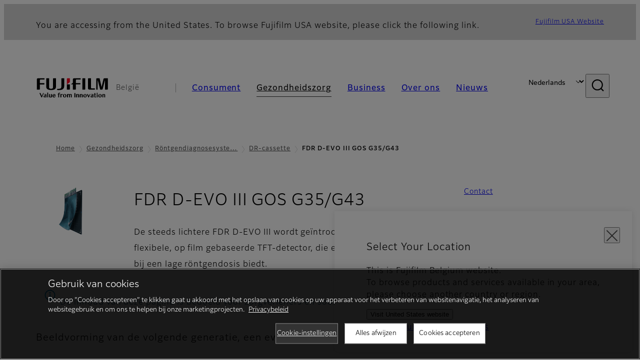

--- FILE ---
content_type: text/html; charset=UTF-8
request_url: https://www.fujifilm.com/be/nl/healthcare/x-ray/cassette-dr/fdr-d-evo-3-gos
body_size: 55527
content:
  <!DOCTYPE html>
<html lang="nl" dir="ltr" prefix="og: https://ogp.me/ns#" style="--bs-primary:#2F3C7E;--bb-primary-dark:#28336c;--bb-primary-light:#fff;--bs-primary-rgb:47, 60, 126;--bs-secondary:#FBEAEB;--bb-secondary-dark:#d6c7c8;--bs-secondary-rgb:251, 234, 235;--bs-link-color:#2F3C7E;--bs-link-hover-color:#28336c;--bs-body-color:gray-800;--bs-body-bg:white;--bb-h1-color:base;--bb-h2-color:base;--bb-h3-color:base;">
<head>
  
  <meta charset="utf-8" />
<meta name="title" content="FDR D-EVO III GOS G35/G43 | Fujifilm [België]" />
<meta name="description" content="The ever lighter FDR D-EVO III is introduced with our flexible film-based TFT detector, providing high image quality with low X-ray dose. FDR D-EVO III series will never stop evolving to improve the workflow in various clinical scenes." />
<meta name="abstract" content="The ever lighter FDR D-EVO III is introduced with our flexible film-based TFT detector, providing high image quality with low X-ray dose." />
<meta property="og:image" content="https://asset.fujifilm.com/common/img/fujifilm_ogp.png" />
<meta name="MobileOptimized" content="width" />
<meta name="HandheldFriendly" content="true" />
<meta name="viewport" content="width=device-width, initial-scale=1, shrink-to-fit=no" />
<script type="text/javascript" src="https://cdn.cookielaw.org/consent/0191df6b-c359-786d-929c-f9dba9a99466/OtAutoBlock.js"></script>
<script src="https://cdn.cookielaw.org/scripttemplates/otSDKStub.js" data-document-language="true" type="text/javascript" charset="UTF-8" data-domain-script="0191df6b-c359-786d-929c-f9dba9a99466"></script>
<script type="text/javascript">
function OptanonWrapper() { }
</script>
<meta name="x-page-medical-flag" content="false" />
<link rel="apple-touch-icon-precomposed" href="/be/themes/custom/fujifilm_com_g2/apple-touch-icon-precomposed.png" />
<script type="application/json" data-js-parameter>{"country_code":"BE","lang_code":"nl","url":"https:\/\/www.fujifilm.com\/be\/nl\/healthcare\/x-ray\/cassette-dr\/fdr-d-evo-3-gos","site_type":"www","site_group":"country","asset_url":"https:\/\/asset.fujifilm.com","site_code":"be","node_id":"872","title":"&lt;p&gt;FDR D-EVO III GOS G35\/G43&lt;\/p&gt;","description":"&lt;p&gt;De steeds lichtere FDR D-EVO III wordt ge\u00efntroduceerd met onze flexibele, op film gebaseerde TFT-detector, die een hoge beeldkwaliteit bij een lage r\u00f6ntgendosis biedt.&lt;\/p&gt;","product_type":"healthcare","support_type":"healthcare","utility_path":"\/utility\/","history":{"node_id":"872","url":"https:\/\/www.fujifilm.com\/be\/nl\/healthcare\/x-ray\/cassette-dr\/fdr-d-evo-3-gos","title":"&lt;p&gt;FDR D-EVO III GOS G35\/G43&lt;\/p&gt;","subhead":"","description":"&lt;p&gt;De steeds lichtere FDR D-EVO III wordt ge\u00efntroduceerd met onze flexibele, op film gebaseerde TFT-detector, die een hoge beeldkwaliteit bij een lage r\u00f6ntgendosis biedt.&lt;\/p&gt;"},"site_home_path":"\/be\/nl","site_search_config":{"syncsearch":{"account_id":"ZFJB2G6K","groups":{"de":"site33bede","en":"site33been","fr":"site33befr","nl":"site33benl"}}},"translation":{"open":"Open","close":"Sluiten","prev":"Vorige","next":"Volgende","zoom":"Zoom","pause":"Pauze","play":"Afspeel","search":"Zoeken","slide":"Afbeelding","first":"Eerste","page":"pagina's","last":"Laatste","reset":"Clear"}}</script>
<meta name="format-detection" content="telephone=no, email=no, address=no" />
<meta name="x-page-cookie-notice-type" content="manager-ot" />
<meta name="x-page-fda-flag" content="true" />
<meta name="x-page-country-selector-flag" content="true" />
<meta name="google-site-verification" content="XvjjzHZPuFIO_6dPac-tibxDtGHp2c0bwIiWg0BL_CM" />
<meta name="x-product-keywords" />
<link rel="canonical" href="https://www.fujifilm.com/be/nl/healthcare/x-ray/cassette-dr/fdr-d-evo-3-gos" />
<meta http-equiv="x-ua-compatible" content="ie=edge" />
<link rel="icon" href="/be/themes/custom/fujifilm_com_g2/favicon.ico" type="image/vnd.microsoft.icon" />

                  <script src="/be/s3fs-js/google_tag/google_tag.script.js"></script>
        <title>FDR D-EVO III GOS G35/G43 | Fujifilm [België]</title>
    <link rel="stylesheet" media="all" href="/be/core/modules/system/css/components/align.module.css?t78ptj" />
<link rel="stylesheet" media="all" href="/be/core/modules/system/css/components/hidden.module.css?t78ptj" />
<link rel="stylesheet" media="all" href="/be/themes/custom/fujifilm_com_g2/common/style/lang/nl.css?t78ptj" />
<link rel="stylesheet" media="all" href="/be/themes/custom/fujifilm_com_g2/common/style/common.css?t78ptj" />
<link rel="stylesheet" media="all" href="/be/themes/custom/fujifilm_com_g2/theme/331_btob/index.css?t78ptj" />
<link rel="stylesheet" media="all" href="/be/themes/custom/fujifilm_com_g2/css/style.css?t78ptj" />

      
      <script src="/be/themes/custom/fujifilm_com_g2/common/script/typesquare.js?t78ptj" defer></script>
<script src="/be/themes/custom/fujifilm_com_g2/common/script/common.js?t78ptj" defer></script>
<script src="/be/themes/custom/fujifilm_com_g2/theme/331_btob/index.js?t78ptj" defer></script>

        
        
        </head>
<body class="layout-no-sidebars page-node-872 path-node node--type-healthcare-product">


  <div class="dialog-off-canvas-main-canvas" data-off-canvas-main-canvas>
    
  
  

<div class="site-notification">
  <country-selector v-if="country_selector" :param="param"></country-selector>
  <confirm-fda v-if="fda"></confirm-fda>
</div>

  <template id="invisible_elements">
    <img id="page_thumbnail_image" src="https://asset.fujifilm.com/www/be/files/2021-05/7a9706c7ab1eb7b6ebedd03a10a43ed7/img_FDR-Devo-III-gost_thumb.jpg" alt="">
  </template>
<div>
    <header class="m-site-header">
    <div class="container-wide" :data-nav="navOpen">
      <div class="m-site-header__body">
            <div class="m-site-header__head"><a class="m-site-header__logo" href="/be/nl" aria-label="Link naar startpagina"><img class="-hq" src="/be/themes/custom/fujifilm_com_g2/common/img/fujifilm_corporate_logo.svg" width="152" height="42" alt="Fujifilm Value from Innovation"></a>
  <div class="m-site-header__region"><span>België</span>
  </div>
  <toggle :open="navOpen" @click="navOpen=!navOpen"></toggle></div>



                                    <div class="m-site-header__nav" role="navigation">
    <ul>
                        <navitem :current="false" :href="'/be/nl/consumer'" :label="'Consument'" :label_top="'Consument'" :label_product="'Producten en diensten'"  :no_sub=false>
                                          <template v-slot:primary>
                  <div class="c-container">
                                                                  <div class="c-category-menu -card"><div class="c-category-menu__list"><div class="c-category-menu__item"><a href="/be/nl/consumer/digitalcameras" tabindex="-1"><picture><source media="(max-width: 767px)" srcset="https://asset.fujifilm.com/www/be/files/styles/320x160/public/2025-05/3ce63ee5d393aa624d98c7b33f1b2dd0/menu_DSC.png?itok=IrWrg5BY"><img src="https://asset.fujifilm.com/www/be/files/styles/320x160/public/2025-05/3ce63ee5d393aa624d98c7b33f1b2dd0/menu_DSC.png?itok=IrWrg5BY" alt=""></picture><span>Digitale Camera's　</span></a></div><div class="c-category-menu__item"><a href="/be/nl/consumer/instax" tabindex="-1"><picture><source media="(max-width: 767px)" srcset="https://asset.fujifilm.com/www/be/files/styles/320x160/public/2025-05/0549b388c08d226db8a07c5311e0665f/menu_instax.jpg?itok=gkdAJ-aQ"><img src="https://asset.fujifilm.com/www/be/files/styles/320x160/public/2025-05/0549b388c08d226db8a07c5311e0665f/menu_instax.jpg?itok=gkdAJ-aQ" alt=""></picture><span>instax</span></a></div><div class="c-category-menu__item"><a href="/be/nl/consumer/films" tabindex="-1"><picture><source media="(max-width: 767px)" srcset="https://asset.fujifilm.com/www/be/files/styles/320x160/public/2025-05/cb26d466219a577c476145a61f182ad5/menu_quick.jpg?itok=s0IN-NYi"><img src="https://asset.fujifilm.com/www/be/files/styles/320x160/public/2025-05/cb26d466219a577c476145a61f182ad5/menu_quick.jpg?itok=s0IN-NYi" alt=""></picture><span>Films en QuickSnap</span></a></div><div class="c-category-menu__item"><a href="/be/nl/consumer/photoprinting" tabindex="-1"><picture><source media="(max-width: 767px)" srcset="https://asset.fujifilm.com/www/be/files/styles/320x160/public/2025-05/a99061612aa74ae8c9e5a17a074eaaac/menu_photo.jpg?itok=2c69p9CW"><img src="https://asset.fujifilm.com/www/be/files/styles/320x160/public/2025-05/a99061612aa74ae8c9e5a17a074eaaac/menu_photo.jpg?itok=2c69p9CW" alt=""></picture><span>Fotoprint</span></a></div><div class="c-category-menu__item"><a href="/be/nl/consumer/binoculars" tabindex="-1"><picture><source media="(max-width: 767px)" srcset="https://asset.fujifilm.com/www/be/files/styles/320x160/public/2023-03/8ecb3e8357ed99d09de2096fc6702ee0/bnr_binoculars_0.png?itok=nJs9d2KK"><img src="https://asset.fujifilm.com/www/be/files/styles/320x160/public/2023-03/8ecb3e8357ed99d09de2096fc6702ee0/bnr_binoculars_0.png?itok=nJs9d2KK" alt=""></picture><span>Verrekijkers</span></a></div></div></div>

                                                            </div>
                </template>
                                                              <template v-slot:secondary>
                    <div class="c-container">
                      <category-menu 
   :type="'link'" 
   :list="[
      {
        label:'Service en ondersteuning',
        href:'https://www.fujifilm.com/be/nl/consumer/support',
      },{
        label:'Evenementen en campagnes',
        href:'https://www.fujifilm.com/be/nl/consumer/events',
      }]"
></category-menu>

                    </div>
                  </template>
                                                                                                </navitem>
                                <navitem :current="true" :href="'/be/nl/healthcare'" :label="'Gezondheidszorg'" :label_top="'Gezondheidszorg'" :label_product="'Producten en diensten'"  :no_sub=false>
                                          <template v-slot:primary>
                  <div class="c-container">
                                                                <div class="c-category-menu -icon">
                        <div class="c-category-menu__list-sub">
                                                      <div class="c-category-menu__item"><a href="/be/nl/healthcare/mri-and-ct?category=574" tabindex="-1">
                                <picture>
                                                                      <source media="(max-width: 767px)" srcset="https://asset.fujifilm.com/www/be/files/2021-12/3f54cf2cb70018797494ce4c573d45f0/mri-and-ct.svg"><img src="https://asset.fujifilm.com/www/be/files/2021-12/3f54cf2cb70018797494ce4c573d45f0/mri-and-ct.svg" alt="MRI &amp; CT">
                                                                  </picture><span>MRI &amp; CT</span></a></div>
                                                      <div class="c-category-menu__item"><a href="/be/nl/healthcare/x-ray?category=194" tabindex="-1">
                                <picture>
                                                                      <source media="(max-width: 767px)" srcset="https://asset.fujifilm.com/www/be/files/2020-08/a485c8b0cd8b3ed1c4d0ac8f4aa5b8d0/x-ray.svg"><img src="https://asset.fujifilm.com/www/be/files/2020-08/a485c8b0cd8b3ed1c4d0ac8f4aa5b8d0/x-ray.svg" alt="Röntgendiagnosesysteem">
                                                                  </picture><span>Röntgendiagnosesysteem</span></a></div>
                                                      <div class="c-category-menu__item"><a href="/be/nl/healthcare/women-health" tabindex="-1">
                                <picture>
                                                                      <source media="(max-width: 767px)" srcset="https://asset.fujifilm.com/www/be/files/2020-08/95971de31aca06bd70516096ea8b6087/women-health.svg"><img src="https://asset.fujifilm.com/www/be/files/2020-08/95971de31aca06bd70516096ea8b6087/women-health.svg" alt="Vrouwengeneeskunde">
                                                                  </picture><span>Vrouwengeneeskunde</span></a></div>
                                                      <div class="c-category-menu__item"><a href="/be/nl/healthcare/healthcare-it/it-imaging/pacs" tabindex="-1">
                                <picture>
                                                                      <source media="(max-width: 767px)" srcset="https://asset.fujifilm.com/www/be/files/2020-07/80fc03516969dfdc59d0d030fbc54599/healthcare-it.svg"><img src="https://asset.fujifilm.com/www/be/files/2020-07/80fc03516969dfdc59d0d030fbc54599/healthcare-it.svg" alt="Gezondheidszorg IT">
                                                                  </picture><span>Gezondheidszorg IT</span></a></div>
                                                      <div class="c-category-menu__item"><a href="/be/nl/healthcare/endoscopy" tabindex="-1">
                                <picture>
                                                                      <source media="(max-width: 767px)" srcset="https://asset.fujifilm.com/www/be/files/2020-07/f378d98b1661b2fac99e02c17168cc11/endoscopy.svg"><img src="https://asset.fujifilm.com/www/be/files/2020-07/f378d98b1661b2fac99e02c17168cc11/endoscopy.svg" alt="Endoscopie">
                                                                  </picture><span>Endoscopie</span></a></div>
                                                      <div class="c-category-menu__item"><a href="/be/nl/healthcare/ultrasound?category=196" tabindex="-1">
                                <picture>
                                                                      <source media="(max-width: 767px)" srcset="https://asset.fujifilm.com/www/be/files/2020-07/39101052c8ae3bffb903eaf4329bb1a4/ultrasound.svg"><img src="https://asset.fujifilm.com/www/be/files/2020-07/39101052c8ae3bffb903eaf4329bb1a4/ultrasound.svg" alt="Echografie-apparaten">
                                                                  </picture><span>Echografie-apparaten</span></a></div>
                                                      <div class="c-category-menu__item"><a href="/be/nl/healthcare/in-vitro-diagnostics?category=197" tabindex="-1">
                                <picture>
                                                                      <source media="(max-width: 767px)" srcset="https://asset.fujifilm.com/www/be/files/2020-07/3c62c57a912d6d8f6dd1e73bbc05b7df/poct.svg"><img src="https://asset.fujifilm.com/www/be/files/2020-07/3c62c57a912d6d8f6dd1e73bbc05b7df/poct.svg" alt="In vitro diagnostiek">
                                                                  </picture><span>In vitro diagnostiek</span></a></div>
                                                      <div class="c-category-menu__item"><a href="/be/nl/healthcare/life-sciences" tabindex="-1">
                                <picture>
                                                                      <source media="(max-width: 767px)" srcset="https://asset.fujifilm.com/www/be/files/2020-07/17b1804ff65325a3a3c830905727b515/pharmaceuticals.svg"><img src="https://asset.fujifilm.com/www/be/files/2020-07/17b1804ff65325a3a3c830905727b515/pharmaceuticals.svg" alt="Biowetenschappen">
                                                                  </picture><span>Biowetenschappen</span></a></div>
                                                      <div class="c-category-menu__item"><a href="/be/nl/healthcare/veterinary?category=199" tabindex="-1">
                                <picture>
                                                                      <source media="(max-width: 767px)" srcset="https://asset.fujifilm.com/www/be/files/2020-07/a1a45a6020415c634c719aca504fda71/veterinary.svg"><img src="https://asset.fujifilm.com/www/be/files/2020-07/a1a45a6020415c634c719aca504fda71/veterinary.svg" alt="Diergeneeskunde">
                                                                  </picture><span>Diergeneeskunde</span></a></div>
                                                      <div class="c-category-menu__item"><a href="/be/nl/healthcare/support" tabindex="-1">
                                <picture>
                                                                      <source media="(max-width: 767px)" srcset="https://asset.fujifilm.com/www/be/files/2020-08/fdd2bbe85d667050666d3662b725bf87/maintenance-and-support.svg"><img src="https://asset.fujifilm.com/www/be/files/2020-08/fdd2bbe85d667050666d3662b725bf87/maintenance-and-support.svg" alt="Onderhoud en ondersteuning">
                                                                  </picture><span>Onderhoud en ondersteuning</span></a></div>
                                                  </div>
                      </div>
                                      </div>
                </template>
                                                              <template v-slot:secondary>
                    <div class="c-container">
                      <category-menu 
   :type="'link'" 
   :list="[
     {
        label:'Congressen en seminaries',
        href:'https://www.fujifilm.com/be/nl/healthcare/events',
      }]"
></category-menu>

                    </div>
                  </template>
                                                                                                </navitem>
                                <navitem :current="false" :href="'/be/nl/business'" :label="'Business'" :label_top="'Business'" :label_product="'Producten en diensten'"  :no_sub=false>
                                          <template v-slot:primary>
                  <div class="c-container">
                                                                <div class="c-category-menu -card">
                        <div class="c-category-menu__list-sub">
                                                      <div class="c-category-menu__item"><a href="/be/nl/business/graphic?category=4" tabindex="-1">
                                <picture>
                                                                      <source media="(max-width: 767px)" srcset="https://asset.fujifilm.com/www/be/files/2020-06/17da740261caa6ec2304a2f484dea319/graphic.svg"><img src="https://asset.fujifilm.com/www/be/files/2020-06/17da740261caa6ec2304a2f484dea319/graphic.svg" alt="Icon Graphic Arts">
                                                                  </picture><span>Grafische industriële oplossingen</span></a></div>
                                                      <div class="c-category-menu__item"><a href="/be/nl/business/photofinishing?category=5" tabindex="-1">
                                <picture>
                                                                      <source media="(max-width: 767px)" srcset="https://asset.fujifilm.com/www/be/files/2020-06/f90d7475f40ee3c25802eaf87887d299/photofinishing.svg"><img src="https://asset.fujifilm.com/www/be/files/2020-06/f90d7475f40ee3c25802eaf87887d299/photofinishing.svg" alt="Icon Fotobewerkingsproducten">
                                                                  </picture><span>Fotobewerkingsproducten</span></a></div>
                                                      <div class="c-category-menu__item"><a href="/be/nl/business/optical-devices?category=6" tabindex="-1">
                                <picture>
                                                                      <source media="(max-width: 767px)" srcset="https://asset.fujifilm.com/www/be/files/2020-06/183896d30c8641291fa21680593f0d07/optical-devices.svg"><img src="https://asset.fujifilm.com/www/be/files/2020-06/183896d30c8641291fa21680593f0d07/optical-devices.svg" alt="Optische apparaten">
                                                                  </picture><span>Optische apparaten</span></a></div>
                                                      <div class="c-category-menu__item"><a href="/be/nl/business/cine-and-broadcast?category=7" tabindex="-1">
                                <picture>
                                                                      <source media="(max-width: 767px)" srcset="https://asset.fujifilm.com/www/be/files/2020-06/932899ab362a8034748633ab92a86309/cine-and-broadcast.svg"><img src="https://asset.fujifilm.com/www/be/files/2020-06/932899ab362a8034748633ab92a86309/cine-and-broadcast.svg" alt="Cine- &amp; broadcast producten">
                                                                  </picture><span>Cine- &amp; broadcast producten</span></a></div>
                                                      <div class="c-category-menu__item"><a href="/be/nl/business/security?category=8" tabindex="-1">
                                <picture>
                                                                      <source media="(max-width: 767px)" srcset="https://asset.fujifilm.com/www/be/files/2020-06/06f53267187ce3f4b2f89e202db29637/security.svg"><img src="https://asset.fujifilm.com/www/be/files/2020-06/06f53267187ce3f4b2f89e202db29637/security.svg" alt="Beveiliging">
                                                                  </picture><span>Beveiliging</span></a></div>
                                                      <div class="c-category-menu__item"><a href="/be/nl/business/manufacturing-process?category=9" tabindex="-1">
                                <picture>
                                                                      <source media="(max-width: 767px)" srcset="https://asset.fujifilm.com/www/be/files/2020-06/dc178722e4d1130f81f776441f76f505/manufacturing-process.svg"><img src="https://asset.fujifilm.com/www/be/files/2020-06/dc178722e4d1130f81f776441f76f505/manufacturing-process.svg" alt="Productieproces">
                                                                  </picture><span>Productieproces</span></a></div>
                                                      <div class="c-category-menu__item"><a href="/be/nl/business/semiconductor-materials?category=665" tabindex="-1">
                                <picture>
                                                                      <source media="(max-width: 767px)" srcset="https://asset.fujifilm.com/www/be/files/2022-11/86c13dbbede17cb682bd2ee53f77c43a/semconductor-materials.svg"><img src="https://asset.fujifilm.com/www/be/files/2022-11/86c13dbbede17cb682bd2ee53f77c43a/semconductor-materials.svg" alt="Halfgeleidermaterialen">
                                                                  </picture><span>Halfgeleidermaterialen</span></a></div>
                                                      <div class="c-category-menu__item"><a href="/be/nl/business/inkjet-solutions?category=454" tabindex="-1">
                                <picture>
                                                                      <source media="(max-width: 767px)" srcset="https://asset.fujifilm.com/www/be/files/2020-10/225cef503011b7fff31eca3b598c8931/inkjet.svg"><img src="https://asset.fujifilm.com/www/be/files/2020-10/225cef503011b7fff31eca3b598c8931/inkjet.svg" alt="Inkjetoplossingen">
                                                                  </picture><span>Inkjetoplossingen</span></a></div>
                                                      <div class="c-category-menu__item"><a href="/be/nl/business/inspection?category=10" tabindex="-1">
                                <picture>
                                                                      <source media="(max-width: 767px)" srcset="https://asset.fujifilm.com/www/be/files/2020-06/370a2eca887b805b1e7746ee3af0dfc2/inspection.svg"><img src="https://asset.fujifilm.com/www/be/files/2020-06/370a2eca887b805b1e7746ee3af0dfc2/inspection.svg" alt="Inspectieproducten">
                                                                  </picture><span>Inspectieproducten</span></a></div>
                                                      <div class="c-category-menu__item"><a href="/be/nl/business/data-management?category=11" tabindex="-1">
                                <picture>
                                                                      <source media="(max-width: 767px)" srcset="https://asset.fujifilm.com/www/be/files/2020-06/1ec2ab29adebc63e99120ed9094d9b65/data-management.svg"><img src="https://asset.fujifilm.com/www/be/files/2020-06/1ec2ab29adebc63e99120ed9094d9b65/data-management.svg" alt="Gegevensbeheer">
                                                                  </picture><span>Gegevensbeheer</span></a></div>
                                                      <div class="c-category-menu__item"><a href="/be/nl/business/materials/reagent/overview" tabindex="-1">
                                <picture>
                                                                      <source media="(max-width: 767px)" srcset="https://asset.fujifilm.com/www/be/files/2020-06/bd32567a5524ee57d09e8178bb2cbf89/materials.svg"><img src="https://asset.fujifilm.com/www/be/files/2020-06/bd32567a5524ee57d09e8178bb2cbf89/materials.svg" alt="Materialen">
                                                                  </picture><span>Materialen</span></a></div>
                                                  </div>
                      </div>
                                      </div>
                </template>
                                                              <template v-slot:secondary>
                    <div class="c-container">
                      <category-menu 
   :type="'link'" 
   :list="[
      {
       label:'Service en ondersteuning',
        href:'https://www.fujifilm.com/be/nl/business/support',
      },{
        label:'Evenementen en seminaries',
        href:'https://www.fujifilm.com/be/nl/business/events',
      }]"
></category-menu>

                    </div>
                  </template>
                                                                                                </navitem>
                                <navitem :current="false" :href="'/be/nl/about'" :label="'Over ons'" :label_top="'Over ons'"  :no_sub=false>
                                          <template v-slot:primary>
                  <div class="c-container">
                                                                  <div class="c-category-menu -card"><div class="c-category-menu__list"><div class="c-category-menu__item"><a href="/be/nl/about/hq/corporate" tabindex="-1"><picture><source media="(max-width: 767px)" srcset="https://asset.fujifilm.com/www/be/files/styles/320x160/public/2023-03/fc243a61c7c8d3d1377cc3157790b5e4/bnr_about.png?itok=kkCj4Gw3"><img src="https://asset.fujifilm.com/www/be/files/styles/320x160/public/2023-03/fc243a61c7c8d3d1377cc3157790b5e4/bnr_about.png?itok=kkCj4Gw3" alt=""></picture><span>Over FUJIFILM Corporation</span></a></div><div class="c-category-menu__item"><a href="/be/nl/about/brand" tabindex="-1"><picture><source media="(max-width: 767px)" srcset="https://asset.fujifilm.com/www/be/files/styles/320x160/public/2023-03/c3f57b0d01243d976ba6ddd05057ea0c/bnr_brand.png?itok=Dy25EpnJ"><img src="https://asset.fujifilm.com/www/be/files/styles/320x160/public/2023-03/c3f57b0d01243d976ba6ddd05057ea0c/bnr_brand.png?itok=Dy25EpnJ" alt=""></picture><span>Brand</span></a></div><div class="c-category-menu__item"><a href="/be/nl/about/hq/sustainability" tabindex="-1"><picture><source media="(max-width: 767px)" srcset="https://asset.fujifilm.com/www/be/files/styles/320x160/public/2023-03/c4b7f229fd2f9a3106eb7bd453109096/bnr_csr.png?itok=6-j9uoaQ"><img src="https://asset.fujifilm.com/www/be/files/styles/320x160/public/2023-03/c4b7f229fd2f9a3106eb7bd453109096/bnr_csr.png?itok=6-j9uoaQ" alt=""></picture><span>Duurzaamheid</span></a></div><div class="c-category-menu__item"><a href="/be/nl/about/hq/rd" tabindex="-1"><picture><source media="(max-width: 767px)" srcset="https://asset.fujifilm.com/www/be/files/styles/320x160/public/2023-03/80a2c3a1f63b0a47899e1df564a2e657/bnr_rd.png?itok=XC2w7G8q"><img src="https://asset.fujifilm.com/www/be/files/styles/320x160/public/2023-03/80a2c3a1f63b0a47899e1df564a2e657/bnr_rd.png?itok=XC2w7G8q" alt=""></picture><span>Onderzoek en Ontwikkeling</span></a></div><div class="c-category-menu__item"><a href="/be/nl/about/us/offices" tabindex="-1"><picture><source media="(max-width: 767px)" srcset="https://asset.fujifilm.com/www/be/files/styles/320x160/public/2023-03/1087735a7d35c893e126161ea54fe9f8/_0012_Mega-menu_Belgium-about-us_260x130.jpg?itok=YD7QbvB3"><img src="https://asset.fujifilm.com/www/be/files/styles/320x160/public/2023-03/1087735a7d35c893e126161ea54fe9f8/_0012_Mega-menu_Belgium-about-us_260x130.jpg?itok=YD7QbvB3" alt=""></picture><span>Fujifilm in België</span></a></div><div class="c-category-menu__item"><a href="/be/nl/about/career" tabindex="-1"><picture><source media="(max-width: 767px)" srcset="https://asset.fujifilm.com/www/be/files/styles/320x160/public/2023-03/f981412e692a9689f74433a56314ca2a/bnr_career.jpg?itok=kYNZXsG_"><img src="https://asset.fujifilm.com/www/be/files/styles/320x160/public/2023-03/f981412e692a9689f74433a56314ca2a/bnr_career.jpg?itok=kYNZXsG_" alt=""></picture><span>Carrière</span></a></div></div></div>

                                                            </div>
                </template>
                                                                                                                            </navitem>
                                <navitem :current="false" :href="'/be/nl/news'" :label="'Nieuws'" :label_top="'Nieuws'"  :no_sub=false>
                                          <template v-slot:primary>
                  <div class="c-container">
                                                                  <category-menu 
   :type="'link'" 
   :title="'Laatste nieuws'"
   :list="[
      {
        label:'Particuliere markt',
        href:'https://www.fujifilm.com/be/nl/news/list/3/all',
      },{
        label:'Gezondheidszorg',
        href:'https://www.fujifilm.com/be/nl/news/list/2/all',
      },{
        label:'Zakelijke markt',
        href:'https://www.fujifilm.com/be/nl/news/list/1/all',
      },{
        label:'Zakelijk',
        href:'https://www.fujifilm.com/be/nl/news/list/4/all',
      },{
        label:'Persbericht',
        href:'https://www.fujifilm.com/be/nl/news/list/5/all',
      },{
        label:'Belangrijk nieuws',
        href:'https://www.fujifilm.com/be/nl/news/list/6/all',
      }]"
></category-menu><category-menu 
   :type="'link'" 
   :title="'Nieuws uit het hoofdkantoor in Tokio'"
   :list="[
      {
        label:'Alle nieuws',
        href:'https://www.fujifilm.com/be/nl/news/hq',
      }]"
></category-menu>

                                                            </div>
                </template>
                                                                                                                            </navitem>
                  </ul>
  </div>



                <div class="m-site-header__langs"><select @change="onLang" aria-label="Taal"><option value="/be/de/healthcare/x-ray/cassette-dr/fdr-d-evo-3-gos">German</option><option value="/be/en/healthcare/x-ray/cassette-dr/fdr-d-evo-3-gos">English</option><option value="/be/fr/healthcare/x-ray/cassette-dr/fdr-d-evo-3-gos">Français</option><option selected="selected" value="/be/nl/healthcare/x-ray/cassette-dr/fdr-d-evo-3-gos">Nederlands</option></select></div>
    <search :action="'/be/nl/search'" :medical="false" :placeholder="'Zoeken'" :label="'Zoekterm'" :submit="'start met zoeken'"></search>



                        </div>
    </div>
  </header>
      <div class="container-wide" data-reactive>
            <breadcrumb>
                  <breadcrumb-item :href="'/be/nl'">Home</breadcrumb-item>
                        <breadcrumb-item :href="'/be/nl/healthcare'">Gezondheidszorg</breadcrumb-item>
                        <breadcrumb-item :href="'/be/nl/healthcare/x-ray'">Röntgendiagnosesysteem
</breadcrumb-item>
                        <breadcrumb-item :href="'/be/nl/healthcare/x-ray/cassette-dr'">DR-cassette</breadcrumb-item>
                        <breadcrumb-item :current="true">FDR D-EVO III GOS G35/G43</breadcrumb-item>
            </breadcrumb>



    </div>
      

  
    <div data-drupal-messages-fallback class="hidden"></div>


              
      <div class="l-mv-area">
      <div class="container-wide" data-reactive>
                      <div class="c-content-header -thumb">
                        <div class="c-content-header__thumb">
              <picture>
        <source srcset="https://asset.fujifilm.com/www/be/files/2021-05/7a9706c7ab1eb7b6ebedd03a10a43ed7/img_FDR-Devo-III-gost_thumb.jpg" width="600" height="400" alt="">
    <img src="https://asset.fujifilm.com/www/be/files/2021-05/7a9706c7ab1eb7b6ebedd03a10a43ed7/img_FDR-Devo-III-gost_thumb.jpg" width="600" height="400" alt="">
  </picture>

          </div>
                    <div class="c-content-header__body">
        <div class="c-content-header__head">
                                                      <h1 class="c-headline">FDR D-EVO III GOS G35/G43</h1>
                                          <span class="tag -new" data-hide-date="1553036400">NEW</span>
                                                            </div>
                                      <div class="c-content-header__description">
              <p>De steeds lichtere FDR D-EVO III wordt geïntroduceerd met onze flexibele, op film gebaseerde TFT-detector, die een hoge beeldkwaliteit bij een lage röntgendosis biedt.</p>
            </div>
                        </div>
      <div class="c-content-header__aside">
                  <div class="c-content-header__conversion">
                                          <a class="btn -primary" href="/be/nl/contact" target="_self">
                  <span>Contact</span>
                </a>
                                    </div>
              </div>
    </div>
  
      </div>
    </div>
  
  <main class="l-primary">
              

  <div class="c-content-menu" data-reactive>
    <content-menu>
                    <template v-slot:conversion="scope">
                                    <a class="btn -primary -sm" href="/be/nl/contact" target="_self" :tabindex="scope.tabindex"><span>Contact</span></a>
                              </template>
          </content-menu>
  </div>
        <div class="l-primary_container container">
                <div class="c-attention-box box  -blue -info">
  <div class="m-wysiwyg">
    <p>De inhoud van deze pagina is bedoeld voor zorgverleners en soortgelijke beroepen.</p>
  </div>
</div>

    <div class="c-container" data-reactive>
          
            <headline :lv="3">Beeldvorming van de volgende generatie, een evolutie van vorm en functie</headline>
      
          



  <div class="c-column">
                <div class="c-column__body">
        <div class="row">
                    <div class="col-6 col-sm-12">
            <div class="c-container"><div class="c-paragraph"><div class="c-paragraph__body m-wysiwyg"><p>De steeds lichtere FDR D-EVO III wordt geïntroduceerd met onze flexibele, op film gebaseerde TFT-detector, die een hoge beeldkwaliteit bij een lage röntgendosis biedt. De FDR D-EVO III-serie blijft zich voortdurend ontwikkelen om de workflow in verschillende klinische scenario’s te verbeteren.</p></div></div><div class="c-paragraph"><div class="c-paragraph__head"><headline :lv="5">De lichtste FPD met 1,8KG<sup>*</sup> met de flexibele op film gebaseerde TFT-detector van FUJIFILM</headline></div><div class="c-paragraph__body m-wysiwyg"><p>De FDR D-EVO III, die de TFT-detector op glasbasis vervangt door dunne film, is met 1,8 kg<sup>*</sup> de lichtste FPD die verkrijgbaar is. Vergeleken met de eerste generatie van de FDR D-EVO is de FDR D-EVO III ongeveer 40% lichter.</p><p><sub>*exclusief batterijpakket</sub>&nbsp;</p></div></div><headline :lv="5">Hogere DQE 33% (1Lp/mm-RQA5 1mR)</headline></div>
          </div>
                      <div class="col-6 col-sm-12">
              <div class="c-container"><div class="c-image -lg"><div class="c-image__body"><div class="c-image__img"><picture><img src="https://asset.fujifilm.com/www/be/files/2020-11/5c6e32e14d6082a611f1ba2ab8485c83/img_FDR-Devo-III-gost_feautures_01.jpg" width="1080" height="1080" alt=""></picture></div></div></div></div>
            </div>
                                      </div>
      </div>
      </div>

          


  <div class="c-paragraph">
                  <div class="c-paragraph__head">
          <headline :lv="4">Robuuste sensor voor zware medische omgevingen</headline>
        </div>
            <div class="c-paragraph__body m-wysiwyg">
        <p>De nieuwe flexibele, op film gebaseerde FT-detector vermindert in vergelijking met onze vorige FDR D-EVO-modellen, het risico op breuken van TFT-detectoren veroorzaakt door externe impact.</p>
      </div>
      </div>

          




  <div class="c-image -lg">
          
      <div class="c-image__body">
        <div class="c-image__img">
                    <picture>
                          <source media="(max-width: 767px)" srcset="https://asset.fujifilm.com/www/be/files/2020-11/2cdc4a4a2e8b2888277598355859434d/img_FDR-Devo-III-gost_feautures_03-SP.jpg" width="964" height="690" alt="">
                        <img src="https://asset.fujifilm.com/www/be/files/2020-11/d6affbbc7971b6bdb335f829aac538dd/img_FDR-Devo-III-gost_feautures_03.jpg" width="1310" height="398" alt="">
          </picture>
        </div>
                  <p class="caption">Bescherming op hoog niveau</p>
              </div>

      </div>

          


  <div class="c-paragraph">
                <div class="c-paragraph__body m-wysiwyg">
        <p><strong>Water- en stofdicht</strong></p>

<p>Het apparaat is zodanig gestructureerd dat het de infiltratie van vloeistoffen voorkomt, het voldoet aan IPX6 en kan waterstralen vanuit elke richting weerstaan<sup><span style="font-size: 12.5px;">*</span></sup>. U hoeft zich geen zorgen te maken dat er vocht zoals bloed of braaksel in het apparaat binnendringt.<br />
De FDR D-EVO III voldoet ook aan IP5x voor stofdichte structuur, waardoor storing veroorzaakt door kleine deeltjes wordt voorkomen<sup>*</sup></p>

<p><sup>*</sup>Vanwege de productkenmerken kunnen deze effecten in de toekomst niet altijd worden gegarandeerd.</p>

<p><strong>Platte vorm die gemakkelijk te reinigen is</strong></p>

<p>&nbsp;DeFDR D-EVO III introduceert een vlak ontwerp en verminderde contouren, waardoor het schoonmaken eenvoudiger en efficiënter wordt.</p>
      </div>
      </div>

          
            <headline :lv="4">Een framestructuur die de duurzaamheid verhoogt - 310 kg laadvermogen</headline>
      
          



  <div class="c-column">
                <div class="c-column__body">
        <div class="row">
                    <div class="col-8 col-sm-12">
            <div class="c-container"><div class="c-paragraph"><div class="c-paragraph__body m-wysiwyg"><p>Het innovatieve SRM<sup>*2</sup>&nbsp;-frame zorgt voor een lichtgewicht ontwerp in combinatie met een laadcapaciteit van 310 kg, door het frame op alle oppervlakken intern te versterken met ribben. Dit verbetert ook de flexweerstand van de beeldschermdetector.</p></div></div></div>
          </div>
                      <div class="col-4 col-sm-12">
              <div class="c-container"><div class="c-image -lg"><div class="c-image__body"><div class="c-image__img"><picture><img src="https://asset.fujifilm.com/www/be/files/2020-05/1003d2f7034b6a5b5ff07040c9440336/pic_fdr-d-evo-2_04.jpg" width="218" height="119" alt=""></picture></div></div></div></div>
            </div>
                                      </div>
      </div>
      </div>

          


  <div class="c-paragraph">
                <div class="c-paragraph__body m-wysiwyg">
        <ul>
	<li class="caption">*&nbsp;1Vanwege de productkenmerken kunnen deze effecten in de toekomst niet altijd worden gegarandeerd.</li>
	<li class="caption">*2&nbsp;Schelpvorm met geribbelde magnesiumlegering</li>
</ul>
      </div>
      </div>

          
            <headline :lv="4">"SmartSwitch"-technologie</headline>
      
          
  
  




        
  <img-paragraph :layout="'left'" :size="'sm'">
                <template v-slot:img="scope">
        <imgset :src="'https://asset.fujifilm.com/www/be/files/2020-11/a006a360dbae59f9848c8b1e5f35e381/Logo-SmartSwitch-Technology.jpg'" :w="384" :h="300">
          
        </imgset>
      </template>
              <template v-slot:body>
                                <div class="m-wysiwyg">
              <p>Met de "SmartSwitch"-technologie kunnen röntgenstralen automatisch worden gedetecteerd.<br />
Met “SmartSwitch” heeft de FDR ES niet langer een verbinding tussen de röntgengenerator en DR nodig om de röntgenbelichting automatisch te detecteren en de opname te starten.</p>
            </div>
          
                            </template>
            </img-paragraph>

                            <common-content :url="'https://www.fujifilm.com/be/nl/parts/common/841'"></common-content>
      
                            <common-content :url="'https://www.fujifilm.com/be/nl/parts/common/842'"></common-content>
      
      </div>


          </div>
  </main>

      
  
      <div class="l-secondary">
              <div class="l-secondary_container container">
          <div data-reactive>
                <div class="c-related-content-group">
    <div class="c-related-content-group__head">
      <h2 class="c-headline">Verwante producten</h2>
    </div>
    <div class="c-related-content-group__body">
              <ul class="groups">
          <li>
            <div class="group">
              
<div class="group__link">
      <a class="btn -link" href="/be/nl/healthcare/x-ray/cassette-dr" target="_self">
      <span>DR-cassette</span>
    </a>
  </div>
<folding class="group__lead" :opened="true"><span>De DR flat panel detector biedt high-resolution diagnostische beelden. Een gevarieerd assortiment producten voor een breed scala aan toepassingen.</span></folding>

              <ul class="group__children">
                                  
<li>
  <a class="product" href="/be/nl/healthcare/x-ray/cassette-dr/fdr-d-evo-se-lite" target="_self">
    <div class="product__thumb">
      <img src="https://asset.fujifilm.com/www/be/files/2021-05/f8121eed0d81a2d2f8fa767b0ba25458/img_FDR-SE-Lite_thumb.jpg" width="600" height="400" alt="">
    </div>
    <div class="product__body">
            <p class="product__label">FDR D-EVO SE lite C35/C43/G35/G43</p>
              <span class="tag -new -sm" data-hide-date="1553036400">NEW</span>
                        <p class="product__description">Eenvoud en efficiëntie in röntgenfotografie</p>
    </div>
  </a>
</li>

                                  
<li>
  <a class="product" href="/be/nl/healthcare/x-ray/cassette-dr/fdr-d-evo-2" target="_self">
    <div class="product__thumb">
      <img src="https://asset.fujifilm.com/www/be/files/2021-05/2811d93979d4c42b6ed901ca9a8b237b/thumb_fdr-d-evo-2_01.jpg" width="600" height="400" alt="">
    </div>
    <div class="product__body">
            <p class="product__label">FDR D-EVO II C35/C43/G35/G43</p>
              <span class="tag -new -sm" data-hide-date="1553036400">NEW</span>
                        <p class="product__description">Een rechthoekig groot DR-paneel vol met meerdere functies in een lichte behuizing.</p>
    </div>
  </a>
</li>

                                  
<li>
  <a class="product" href="/be/nl/healthcare/x-ray/cassette-dr/fdr-d-evo-2-c24" target="_self">
    <div class="product__thumb">
      <img src="https://asset.fujifilm.com/www/be/files/2021-05/1b7d962848dda4089237072b89820325/thumb_fdr-d-evo-2-c24_01.jpg" width="600" height="400" alt="">
    </div>
    <div class="product__body">
            <p class="product__label">FDR D-EVO II C24</p>
              <span class="tag -new -sm" data-hide-date="1553036400">NEW</span>
                        <p class="product__description">Compact DR-paneel voor een verscheidenheid aan toepassingen, zoals kinderincubators voor pasgeborenen.</p>
    </div>
  </a>
</li>

                                  
<li>
  <a class="product" href="/be/nl/healthcare/x-ray/cassette-dr/calneo-gl" target="_self">
    <div class="product__thumb">
      <img src="https://asset.fujifilm.com/www/be/files/2021-05/b65d6c208c2239689ee4aa55f1284c0a/thumb_fdr-d-evo-gl_01.jpg" width="600" height="400" alt="">
    </div>
    <div class="product__body">
            <p class="product__label">FDR D-EVO GL </p>
              <span class="tag -new -sm" data-hide-date="1553036400">NEW</span>
                        <p class="product__description">Een lange, platte paneldetector voor de gehele onderste ledemaat of de wervelkolom met een enkele belichting.</p>
    </div>
  </a>
</li>

                                  
<li>
  <a class="product" href="/be/nl/healthcare/x-ray/cassette-dr/fdr-go-flex" target="_self">
    <div class="product__thumb">
      <img src="https://asset.fujifilm.com/www/be/files/2021-05/d7aba7b3bc0feeeae11b4a06c816d524/img_FDR-go-flex_thumb.jpg" width="600" height="400" alt="">
    </div>
    <div class="product__body">
            <p class="product__label">FDR go flex</p>
                        <p class="product__description">Transformeer uw mobiele analoge röntgenapparaten tot digitale radiografiesystemen<br />
snel en eenvoudig met de FDR Go flex</p>
    </div>
  </a>
</li>

                                  
<li>
  <a class="product" href="/be/nl/healthcare/x-ray/cassette-dr/fdr-d-evo-es" target="_self">
    <div class="product__thumb">
      <img src="https://asset.fujifilm.com/www/be/files/2021-05/31b7698b7dde029d7d6fcda22ae49a15/img_FDR-Devo-ES_thumb.jpg" width="600" height="400" alt="">
    </div>
    <div class="product__body">
            <p class="product__label">FDR D-EVO ES C35/C43/G35/G43</p>
              <span class="tag -new -sm" data-hide-date="1553036400">NEW</span>
                        <p class="product__description">Eenvoudig en slim</p>
    </div>
  </a>
</li>

                                  
<li>
  <a class="product" href="/be/nl/healthcare/x-ray/cassette-dr/fdr-d-evo-3-g80i" target="_self">
    <div class="product__thumb">
      <img src="https://asset.fujifilm.com/www/be/files/2023-06/3415c36f28013a26658f1236bed31521/thumb_fdr-d-evo-3-g80i_01.jpg" width="600" height="400" alt="">
    </div>
    <div class="product__body">
            <p class="product__label">FDR D-EVO III G80i</p>
                        <p class="product__description">Licht, eenvoudige positionering, snelle onderzoeken</p>
    </div>
  </a>
</li>

                                  
<li>
  <a class="product" href="/be/nl/healthcare/x-ray/cassette-dr/fdr-d-evo-3-g35-g43" target="_self">
    <div class="product__thumb">
      <img src="https://asset.fujifilm.com/www/be/files/2021-05/93d6c6bc79e0a674a5bc90c75f30a2f6/thumb_fdr-d-evo-3-g35-g43_01.jpg" width="600" height="400" alt="">
    </div>
    <div class="product__body">
            <p class="product__label">FDR D-EVO Ⅲ G35/G43</p>
                        <p class="product__description">Een flexibele, op film gebaseerde TFT-detector van 1,8 kg met een hoge beeldkwaliteit en een lage röntgendosis.</p>
    </div>
  </a>
</li>

                              </ul>
            </div>
          </li>
        </ul>
          </div>
  </div>


          </div>
        </div>
                </div>
  



  


    <footer class="m-site-footer">
    <h2 class="screen-reader">Footer</h2>
    <div class="container-wide">
                    <breadcrumb>
                  <breadcrumb-item :href="'/be/nl'">Home</breadcrumb-item>
                        <breadcrumb-item :href="'/be/nl/healthcare'">Gezondheidszorg</breadcrumb-item>
                        <breadcrumb-item :href="'/be/nl/healthcare/x-ray'">Röntgendiagnosesysteem
</breadcrumb-item>
                        <breadcrumb-item :href="'/be/nl/healthcare/x-ray/cassette-dr'">DR-cassette</breadcrumb-item>
                        <breadcrumb-item :current="true">FDR D-EVO III GOS G35/G43</breadcrumb-item>
            </breadcrumb>



                  <div class="c-container">
    <div class="m-footer-sitemap"><h3 class="screen-reader">Quick Links</h3><div class="m-footer-sitemap__block"><category :label="'Consument'" :label_top="'Consument TOP'" :href="'https://www.fujifilm.com/be/nl/consumer'"><li class="m-footer-sitemap__group"><p>Producten & services</p><ul><li><a href="https://www.fujifilm.com/be/nl/consumer/digitalcameras">Digitale camera's</a></li><li><a href="https://www.fujifilm.com/be/nl/consumer/instax">instax</a></li><li><a href="https://www.fujifilm.com/be/nl/consumer/films">Fotofilm en QuickSnap</a></li><li><a href="https://www.fujifilm.com/be/nl/consumer/photoprinting">Fotoprint</a></li><li><a href="https://www.fujifilm.com/be/nl/consumer/binoculars">Verrekijkers</a></li></ul></li><li><a href="https://www.fujifilm.com/be/nl/consumer/support">Service en ondersteuning</a></li><li><a href="https://www.fujifilm.com/be/nl/business/events">Evenementen en campagnes</a></li></category></div><div class="m-footer-sitemap__block"><category :label="'Gezondheidszorg'" :label_top="'Gezondheidszorg TOP'" :href="'https://www.fujifilm.com/be/nl/healthcare'"><li class="m-footer-sitemap__group"><p>Producten & services</p><ul><li><a href="https://www.fujifilm.com/be/nl/healthcare/x-ray">Röntgendiagnosesysteem</a></li><li><a href="https://www.fujifilm.com/be/nl/healthcare/women-health">Vrouwengeneeskunde</a></li><li><a href="https://www.fujifilm.com/be/nl/healthcare/healthcare-it">Gezondheidszorg-IT</a></li><li><a href="https://www.fujifilm.com/be/nl/healthcare/endoscopy">Endoscopie</a></li><li><a href="https://www.fujifilm.com/be/nl/healthcare/ultrasound">Echografie-apparaten</a></li><li><a href="https://www.fujifilm.com/be/nl/healthcare/in-vitro-diagnostics">In vitro diagnostiek</a></li><li><a href="https://www.fujifilm.com/be/nl/healthcare/life-sciences">Life Science</a></li><li><a href="https://www.fujifilm.com/be/nl/healthcare/veterinary">Diergeneeskunde</a></li></ul></li><li><a href="https://www.fujifilm.com/be/nl/healthcare/support">Onderhoud en ondersteuning</a></li><li><a href="https://www.fujifilm.com/be/nl/healthcare/events">Congressen en seminaries</a></li></category></div><div class="m-footer-sitemap__block"><category :label="'Business'" :label_top="'Business TOP'" :href="'https://www.fujifilm.com/be/nl/business'"><li class="m-footer-sitemap__group"><p>Producten & services</p><ul><li><a href="https://www.fujifilm.com/be/nl/business/graphic">Grafische industriële oplossingen</a></li><li><a href="https://www.fujifilm.com/be/nl/business/photofinishing">Fotobewerkingsproducten</a></li><li><a href="https://www.fujifilm.com/be/nl/business/optical-devices">Optische apparaten</a></li><li><a href="https://www.fujifilm.com/be/nl/business/cine-and-broadcast">Cine- & broadcast producten</a></li><li><a href="https://www.fujifilm.com/be/nl/business/manufacturing-process">Productieproces</a></li><li><a href="https://www.fujifilm.com/be/nl/business/semiconductor-materials">Halfgeleidermaterialen</a></li><li><a href="https://www.fujifilm.com/be/nl/business/inkjet-solutions">Inkjetoplossingen</a></li><li><a href="https://www.fujifilm.com/be/nl/business/inspection">Inspectieproducten</a></li><li><a href="https://www.fujifilm.com/be/nl/business/data-management">Gegevensbeheer</a></li><li><a href="https://www.fujifilm.com/be/nl/business/materials">Materialen</a></li></ul></li><li><a href="https://www.fujifilm.com/be/nl/business/support">Service en ondersteuning</a></li><li><a href="https://www.fujifilm.com/be/nl/business/events">Evenementen en seminaries</a></li><li><a href="https://www.fujifilm.com/global/en/eu/sds-search">Safety Data Sheets (SDS)</a></li></category></div><div class="m-footer-sitemap__block"><category :label="'Over ons'" :label_top="'Over ons TOP'" :href="'https://www.fujifilm.com/be/nl/about'"><li><a href="https://www.fujifilm.com/be/nl/about/hq/corporate">Over FUJIFILM Corporation</a></li><li><a href="https://www.fujifilm.com/be/nl/about/brand">Brand</a></li><li><a href="https://www.fujifilm.com/be/nl/about/hq/sustainability">Duurzaamheid</a></li><li><a href="https://www.fujifilm.com/be/en/legal-documents">Juridische documenten</a></li><li><a href="https://www.fujifilm.com/be/nl/about/hq/rd">Onderzoek en ontwikkeling</a></li><li><a href="https://www.fujifilm.com/be/nl/about/us/offices">Fujifilm in België</a></li></category><div class="m-footer-sitemap__category"><h4 class="m-footer-sitemap__head"><a href="https://www.fujifilm.com/be/nl/news">Nieuws</a></h4><h4 class="m-footer-sitemap__head"><a href="https://www.fujifilm.com/be/nl/about/career">Carrière</a></h4></div></div></div><h3 class="screen-reader">Officiële sociale media</h3><div class="c-sns-links -sm"><a class="c-sns-links__item" href="http://www.facebook.com/Fujifilm.Belgium" target="_blank" rel="noopener"><media-img :url="'https://www.fujifilm.com/global/en/media/11/get'"></media-img></a><a class="c-sns-links__item" href="https://www.youtube.com/channel/UCns1xUxAw47zO7myrLnH7bQ" target="_blank" rel="noopener"><media-img :url="'https://www.fujifilm.com/global/en/media/36/get'"></media-img></a><a class="c-sns-links__item" href="http://www.instagram.com/fujifilmbelgium" target="_blank" rel="noopener"><media-img :url="'https://www.fujifilm.com/global/en/media/16/get'"></media-img></a><a class="c-sns-links__item" href="https://www.linkedin.com/company/fujifilmemea" target="_blank" rel="noopener"><media-img :url="'https://www.fujifilm.com/global/en/media/21/get'"></media-img></a><a class="c-sns-links__item" href="https://pinterest.com/FujifilmEMEA" target="_blank" rel="noopener"><media-img :url="'https://www.fujifilm.com/global/en/media/26/get'"></media-img></a></div><div class="m-footer-links"><h3 class="c-headline">Fujifilm Group</h3><div class="m-footer-links__body"><a class="m-footer-links__link" href="https://holdings.fujifilm.com/en" target="_blank"><span>FUJIFILM Holdings</span></a></div></div>

  </div>

  <div class="m-site-footer__bottom"><a class="m-site-footer__logo" href="/be/nl" aria-label="Link naar startpagina"><img src="/be/themes/custom/fujifilm_com_g2/common/img/fujifilm_corporate_logo.svg" width="152" height="42" alt="Fujifilm Value from Innovation"></a>
  <div class="m-site-footer__bottom__body">
          <div class="m-site-footer__nav">
                  <a href="/be/nl/privacy">Privacybeleid</a>
                  <a href="/be/nl/terms">Gebruiksvoorwaarden</a>
                  <a href="/be/nl/contact">Contacteer ons</a>
                  <a href="/be/nl/socialmedia">Sociale Media</a>
                  <a href="/be/nl/apps">Mobiele Apps</a>
                  <a href="#cookie-settings" class="optanon-toggle-display">Cookie-instellingen</a>
                  <a href="/be/nl/imprint">Impressum</a>
              </div>
        <div class="m-site-footer__global"><a href="https://global.fujifilm.com/"><span>Global site</span></a></div>    <small class="m-site-footer__copyright">© FUJIFILM Europe GmbH</small>
  </div>
</div>



    </div>
  </footer>
  <!--    include ../cookie-manager/index-->
</div>

  </div>




</body>
</html>


--- FILE ---
content_type: text/html; charset=UTF-8
request_url: https://www.fujifilm.com/be/nl/parts/common/841
body_size: 6482
content:
<headline :lv="3">De exclusieve technologie van Fujifilm voor het bereiken van hoogwaardige beelden</headline><div class="c-paragraph"><div class="c-paragraph__head"><headline :lv="4">Leestechnologie voor het ISS-systeem</headline></div><div class="c-paragraph__body m-wysiwyg"><p>Uitgerust met een indirect conversiesysteem genaamd ISS-methode dat optische sensoren (TFT) verbindt met de röntgenstralingszijde, in tegenstelling tot traditionele platte detectorschermen. Dit onderdrukt verstrooiing en verzwakking van röntgensignalen aanzienlijk, waardoor een scherp beeld ontstaat met een lage röntgendosis. Door het aanbrengen van flexibele film op de apparaatdetector heeft FDR D-EVO II DQE 54% (CsI-scintillator), 31% (GOS-scintillator) &nbsp;(1Lp/mm-RQA5 1mR) bereikt &nbsp;</p></div></div><div class="c-column"><div class="c-column__body"><div class="row"><div class="col-6 col-sm-12"><div class="c-container"><div class="c-image -lg"><div class="c-image__body"><div class="c-image__img"><picture><img src="https://asset.fujifilm.com/www/be/files/2019-11/d8d19685daaf8890b5cf13dd221c51d3/pic_healthcare_image-quality_x-ray_01.jpg" width="274" height="291" alt=""></picture></div><p class="caption">Conventionele methode</p></div></div></div></div><div class="col-6 col-sm-12"><div class="c-container"><div class="c-image -lg"><div class="c-image__body"><div class="c-image__img"><picture><img src="https://asset.fujifilm.com/www/be/files/2019-11/66ca396c589b872ac9589659428ffdc5/pic_healthcare_image-quality_x-ray_02.jpg" width="274" height="291" alt=""></picture></div><p class="caption">Leestechnologie ISS-systeem</p></div></div></div></div></div></div></div><img-paragraph :layout="'right'" :size="'md'"><template v-slot:headline><headline :lv="3">Het ruisonderdrukkingscircuit van Fujifilm verbetert de gevoeligheid van de detector in gebieden met hoge absorptie</headline></template><template v-slot:img="scope"><imgset :src="'https://asset.fujifilm.com/www/be/files/2019-11/15f3ec2d3e0189053f63770e162a7c05/pic_healthcare_image-quality_x-ray_03.jpg'" :w="218" :h="186"></imgset></template><template v-slot:body><div class="m-wysiwyg"><p>Het uniek ontwikkelde ruisonderdrukkingscircuit vermindert ruis in het beeld.&nbsp;Met name de granulariteit van gebieden met lage concentratie, zoals het hart en mediastinum, wordt aanzienlijk verbeterd.</p></div></template></img-paragraph><div class="c-paragraph"><div class="c-paragraph__head"><headline :lv="3">Geavanceerde beeldbewerking</headline></div><div class="c-paragraph__body m-wysiwyg"><p>FUJIFILM heeft meer dan 30 jaar ervaring met de uitvinding van het eerste CR-systeem ter wereld, wat betreft het definiëren van de nieuwste technologie voor geoptimaliseerde röntgenbeeldvorming.<br />
Onze geavanceerde beeldverwerking is eenvoudiger en efficiënter met een verbeterde workflow voor de radiograaf. Ook biedt het een hogere diagnostische waarde met minder impact voor de patiënten.</p></div></div><img-paragraph :layout="'left'" :size="'sm'"><template v-slot:headline><headline :lv="3">Compatibel met Console Advance, maakt gebruik van geavanceerde beeldverwerkingstechnologie voor een geoptimaliseerd röntgenbeeld</headline></template><template v-slot:img="scope"><imgset :src="'https://asset.fujifilm.com/www/be/files/2019-11/7470ff1fb82670fd86cdd2b8ee66a477/pic_healthcare_image-quality_x-ray_04.jpg'" :w="486" :h="491"></imgset></template><template v-slot:body><div class="m-wysiwyg"><p>Onze geavanceerde beeldverwerking is eenvoudiger en efficiënter met een verbeterde workflow voor de radiograaf. Ook biedt het een hoogwaardig beeld met minder impact voor de patiënten.</p></div></template></img-paragraph><headline :lv="3">Virtueel raster (Virtual Grid)</headline><div class="c-column"><div class="c-column__body"><div class="row"><div class="col-6 col-sm-12"><div class="c-container"><div class="c-paragraph"><div class="c-paragraph__body m-wysiwyg"><p>Rasterachtige beeldkwaliteit zonder gebruik van een raster</p><ul><li class="caption">* Optioneel</li></ul></div></div><div class="c-image -lg"><div class="c-image__body"><div class="c-image__img"><picture><img src="https://asset.fujifilm.com/www/be/files/2019-11/825ddb584b3d94c936f928b7609b4699/pic_healthcare_image-quality_x-ray_05.jpg" width="1459" height="845" alt=""></picture></div></div></div></div></div><div class="col-6 col-sm-12"><div class="c-container"><img-paragraph :layout="'right'" :size="'sm'"><template v-slot:img="scope"><imgset :src="'https://asset.fujifilm.com/www/be/files/2019-11/d8fe4989fc0c7fbd298a6be22cd9a349/fig_healthcare_image-quality_x-ray_01.jpg'" :w="511" :h="446"></imgset></template><template v-slot:body><div class="m-wysiwyg"><p>Virtueel raster is een beeldverwerkingssoftware die corrigeert voor de effecten van strooistraling die anders het contrast en de helderheid van het beeld verminderen. Zonder de noodzaak van een anti-verstrooiingsrooster voorspelt deze software snel en corrigeert vervolgens de effecten van verstrooide straling...<br />
het maken van hoogwaardige beelden.</p></div></template></img-paragraph><div class="c-image -lg"><div class="c-image__body"><div class="c-image__img"><picture><img src="https://asset.fujifilm.com/www/be/files/2019-11/b1f0d16b0c5016a54aee06d001351a54/pic_healthcare_image-quality_x-ray_06.jpg" width="1610" height="616" alt=""></picture></div></div></div></div></div></div></div></div><div class="c-paragraph"><div class="c-paragraph__head"><headline :lv="3">Dynamische visualisatie II</headline></div><div class="c-paragraph__body m-wysiwyg"><ul><li class="caption">* Optioneel</li></ul></div></div><div class="c-column"><div class="c-column__body"><div class="row"><div class="col-6 col-sm-12"><div class="c-container"><img-paragraph :layout="'right'" :size="'sm'"><template v-slot:img="scope"><imgset :src="'https://asset.fujifilm.com/www/be/files/2019-11/c6ddd8b8bee9e132648441a53df46b58/fig_healthcare_image-quality_x-ray_02.jpg'" :w="578" :h="551"></imgset></template><template v-slot:body><div class="m-wysiwyg"><p>Geavanceerde herkenningsalgoritmen passen automatisch het contrast en de dichtheid voor afzonderlijke lichaamsdelen aan op basis van de berekening van geschatte 3D-beeldgegevens.</p></div></template></img-paragraph></div></div><div class="col-6 col-sm-12"><div class="c-container"><div class="c-image -lg"><div class="c-image__body"><div class="c-image__img"><picture><img src="https://asset.fujifilm.com/www/be/files/2019-11/206b370246e47114d4af67be7806546c/pic_healthcare_image-quality_x-ray_07.jpg" width="1570" height="540" alt=""></picture></div></div></div></div></div></div></div></div>


--- FILE ---
content_type: text/html; charset=UTF-8
request_url: https://www.fujifilm.com/be/nl/parts/common/842
body_size: 307
content:
<div class="c-btn-box box  -border"><div class="c-btn-box__body"><div class="m-wysiwyg"><ul><li class="caption">* Fujifilm doet geen toezegging dat de producten op deze website in alle landen commercieel verkrijgbaar zijn.</li><li class="caption">* Goedgekeurd gebruik van producten verschilt per land en regio.</li><li class="caption">* Specificaties en uiterlijk van producten kunnen zonder voorafgaande kennisgeving worden gewijzigd.</li></ul></div></div></div>


--- FILE ---
content_type: application/javascript
request_url: https://cdn.cookielaw.org/consent/0191df6b-c359-786d-929c-f9dba9a99466/OtAutoBlock.js
body_size: 3639
content:
(function(){function w(a){try{return JSON.parse(a)}catch(c){return[]}}function r(a){var c=[],b=[],e=function(d,h){if("string"!=typeof d||!d.trim())return{};for(var g={},f=0;f<h.length;f++){var k=h[f];if("CUSTOM_PATTERN"===k.ResourceMatchType){if(d.includes(k.Tag)){g=k;break}}else if("SYSTEM_PATTERN"===k.ResourceMatchType&&k.compiledRegex)try{if(k.compiledRegex.test(d)){g=k;break}}catch(E){console.warn("Invalid regex in blockList:",k.Tag,E)}else{if(k.Tag===d){g=k;break}var l=void 0,m=k.Tag;var F=(m=
-1!==m.indexOf("http:")?m.replace("http:",""):m.replace("https:",""),-1!==(l=m.indexOf("?"))?m.replace(m.substring(l),""):m);!d||-1===d.indexOf(F)&&-1===k.Tag.indexOf(d)||(g=k)}}return g}(a,G);return e.CategoryId&&(c=e.CategoryId),e.Vendor&&(b=e.Vendor.split(":")),!e.Tag&&H&&(b=c=function(d){var h=[],g=function(f){var k=document.createElement("a");return k.href=f,-1!==(f=k.hostname.split(".")).indexOf("www")||2<f.length?f.slice(1).join("."):k.hostname}(d);return h=x.some(function(f){return f===g})?
["C0004"]:h}(a)),{categoryIds:c,vsCatIds:b}}function y(a){return!a||!a.length||(a&&window.OptanonActiveGroups?a.every(function(c){return-1!==window.OptanonActiveGroups.indexOf(","+c+",")}):void 0)}function n(a,c){void 0===c&&(c=null);var b=window,e=b.OneTrust&&b.OneTrust.IsVendorServiceEnabled;b=e&&b.OneTrust.IsVendorServiceEnabled();return"Categories"===t||"All"===t&&e&&!b?y(a):("Vendors"===t||"All"===t&&e&&b)&&y(c)}function p(a){a=a.getAttribute("class")||"";return-1!==a.indexOf("optanon-category")||
-1!==a.indexOf("ot-vscat")}function q(a){return a.hasAttribute("data-ot-ignore")}function z(a,c,b){void 0===b&&(b=null);var e=a.join("-"),d=b&&b.join("-"),h=c.getAttribute("class")||"",g="",f=!1;a&&a.length&&-1===h.indexOf("optanon-category-"+e)&&(g=("optanon-category-"+e).trim(),f=!0);b&&b.length&&-1===h.indexOf("ot-vscat-"+d)&&(g+=" "+("ot-vscat-"+d).trim(),f=!0);f&&c.setAttribute("class",g+" "+h)}function A(a,c,b){void 0===b&&(b=null);var e;a=a.join("-");b=b&&b.join("-");return-1===c.indexOf("optanon-category-"+
a)&&(e=("optanon-category-"+a).trim()),-1===c.indexOf("ot-vscat-"+b)&&(e+=" "+("ot-vscat-"+b).trim()),e+" "+c}function B(a){var c,b=r((null==(b=a)?void 0:b.getAttribute("src"))||"");(b.categoryIds.length||b.vsCatIds.length)&&(z(b.categoryIds,a,b.vsCatIds),n(b.categoryIds,b.vsCatIds)||(a.type="text/plain"),a.addEventListener("beforescriptexecute",c=function(e){"text/plain"===a.getAttribute("type")&&e.preventDefault();a.removeEventListener("beforescriptexecute",c)}))}function C(a){var c=a.src||"",b=
r(c);(b.categoryIds.length||b.vsCatIds.length)&&(z(b.categoryIds,a,b.vsCatIds),n(b.categoryIds,b.vsCatIds)||(a.removeAttribute("src"),a.setAttribute("data-src",c)))}var v=function(){return(v=Object.assign||function(a){for(var c,b=1,e=arguments.length;b<e;b++)for(var d in c=arguments[b])Object.prototype.hasOwnProperty.call(c,d)&&(a[d]=c[d]);return a}).apply(this,arguments)},I=w('[{"Tag":"https://player.vimeo.com/api/player.js","CategoryId":["C0003"],"Vendor":null},{"Tag":"https://www.googletagmanager.com/gtm.js","CategoryId":["C0002"],"Vendor":null},{"Tag":"https://player.vimeo.com/video/504657645","CategoryId":["C0003"],"Vendor":null},{"Tag":"https://player.vimeo.com/video/504657123","CategoryId":["C0003"],"Vendor":null},{"Tag":"https://player.vimeo.com/video/473595768","CategoryId":["C0003"],"Vendor":null},{"Tag":"https://player.vimeo.com/video/504653680","CategoryId":["C0003"],"Vendor":null},{"Tag":"https://www.youtube.com/embed/1HC2cKSJzZE","CategoryId":["C0004"],"Vendor":null},{"Tag":"https://player.vimeo.com/video/504657007","CategoryId":["C0003"],"Vendor":null},{"Tag":"https://player.vimeo.com/video/502486969","CategoryId":["C0003"],"Vendor":null},{"Tag":"https://www.youtube.com/embed/xvDB-xcgZkU","CategoryId":["C0004"],"Vendor":null},{"Tag":"https://www.youtube.com/embed/Hp-L_ukMoFg","CategoryId":["C0004"],"Vendor":null},{"Tag":"https://www.youtube.com/embed/ym2am-FumXQ","CategoryId":["C0004"],"Vendor":null},{"Tag":"https://www.youtube.com/embed/hW8K7eAKVSA","CategoryId":["C0004"],"Vendor":null},{"Tag":"https://www.youtube.com/embed/ObPmRh3LwA0","CategoryId":["C0004"],"Vendor":null},{"Tag":"https://player.vimeo.com/video/329543045","CategoryId":["C0003"],"Vendor":null},{"Tag":"https://www.youtube.com/embed/ILWsWzFHsrA","CategoryId":["C0004"],"Vendor":null},{"Tag":"https://player.vimeo.com/video/502482483","CategoryId":["C0003"],"Vendor":null},{"Tag":"https://player.vimeo.com/video/411351342","CategoryId":["C0003"],"Vendor":null},{"Tag":"https://www.youtube.com/embed/qpTkG3Vo-Sw","CategoryId":["C0004"],"Vendor":null},{"Tag":"https://player.vimeo.com/video/684033250","CategoryId":["C0003"],"Vendor":null},{"Tag":"https://js.hs-analytics.net/analytics/1713244200000/5352080.js","CategoryId":["C0002","C0003"],"Vendor":null},{"Tag":"https://www.youtube.com/iframe_api","CategoryId":["C0004"],"Vendor":null},{"Tag":"https://player.vimeo.com/video/539593460","CategoryId":["C0003"],"Vendor":null},{"Tag":"https://player.vimeo.com/video/563950159","CategoryId":["C0003"],"Vendor":null},{"Tag":"https://player.vimeo.com/video/533823564","CategoryId":["C0003"],"Vendor":null},{"Tag":"https://www.youtube.com/embed/ptsGK8TA1Os","CategoryId":["C0004"],"Vendor":null},{"Tag":"https://www.youtube.com/embed/CPv_YklJCJI","CategoryId":["C0004"],"Vendor":null},{"Tag":"https://www.youtube.com/embed/tRgPl98UWlo","CategoryId":["C0004"],"Vendor":null},{"Tag":"https://www.youtube.com/embed/3lB5CmaSwt0","CategoryId":["C0004"],"Vendor":null},{"Tag":"https://player.vimeo.com/video/503268494","CategoryId":["C0003"],"Vendor":null},{"Tag":"https://js.hs-analytics.net/analytics/1721049900000/5352080.js","CategoryId":["C0002","C0003"],"Vendor":null},{"Tag":"https://player.vimeo.com/video/503268533","CategoryId":["C0003"],"Vendor":null},{"Tag":"https://www.youtube.com/embed/A-Fk2TYl4Uc","CategoryId":["C0004"],"Vendor":null},{"Tag":"https://player.vimeo.com/video/684032951","CategoryId":["C0003"],"Vendor":null},{"Tag":"https://player.vimeo.com/video/528185347","CategoryId":["C0003"],"Vendor":null},{"Tag":"https://js.hs-analytics.net/analytics/1713267300000/5352080.js","CategoryId":["C0002"],"Vendor":null},{"Tag":"https://www.youtube.com/embed/yFlud9zHuCs","CategoryId":["C0004"],"Vendor":null},{"Tag":"https://player.vimeo.com/video/684033764","CategoryId":["C0003"],"Vendor":null},{"Tag":"https://www.youtube.com/embed/nAslR9x-RTI","CategoryId":["C0004"],"Vendor":null},{"Tag":"https://player.vimeo.com/video/528182195","CategoryId":["C0003"],"Vendor":null},{"Tag":"https://www.youtube.com/embed/OGAeuu2IIBY","CategoryId":["C0004"],"Vendor":null},{"Tag":"https://www.youtube.com/embed/KkCq_ZIAaRw","CategoryId":["C0004"],"Vendor":null},{"Tag":"https://player.vimeo.com/video/504653737","CategoryId":["C0003"],"Vendor":null},{"Tag":"https://player.vimeo.com/video/827835171","CategoryId":["C0003"],"Vendor":null},{"Tag":"https://www.youtube.com/embed/fdT3RvvjtJQ","CategoryId":["C0004"],"Vendor":null},{"Tag":"https://www.youtube.com/embed/FKFi-RmQTwU","CategoryId":["C0004"],"Vendor":null},{"Tag":"https://player.vimeo.com/video/539604231","CategoryId":["C0003"],"Vendor":null},{"Tag":"https://player.vimeo.com/video/504657101","CategoryId":["C0003"],"Vendor":null},{"Tag":"https://www.youtube.com/embed/ihDZNEu8ETA","CategoryId":["C0004"],"Vendor":null},{"Tag":"https://www.youtube.com/embed/tmQl5XVYRNY","CategoryId":["C0004"],"Vendor":null},{"Tag":"https://player.vimeo.com/video/684037169","CategoryId":["C0003"],"Vendor":null},{"Tag":"https://www.youtube.com/embed/YZ2B82Gxp0o","CategoryId":["C0004"],"Vendor":null},{"Tag":"https://www.youtube.com/embed/vdkcDSHleXQ","CategoryId":["C0004"],"Vendor":null},{"Tag":"https://player.vimeo.com/video/504657063","CategoryId":["C0003"],"Vendor":null},{"Tag":"https://www.youtube.com/embed/xxG_BnkrfxY","CategoryId":["C0004"],"Vendor":null},{"Tag":"https://www.youtube.com/embed/UBjum4ue_3M","CategoryId":["C0004"],"Vendor":null},{"Tag":"https://www.youtube.com/embed/yeDYBAHisKY","CategoryId":["C0004"],"Vendor":null},{"Tag":"https://player.vimeo.com/video/433951719","CategoryId":["C0003"],"Vendor":null},{"Tag":"https://player.vimeo.com/video/502434665","CategoryId":["C0003"],"Vendor":null},{"Tag":"https://www.youtube.com/embed/1VLOeU0B-bs","CategoryId":["C0004"],"Vendor":null},{"Tag":"https://player.vimeo.com/video/504657629","CategoryId":["C0003"],"Vendor":null},{"Tag":"https://player.vimeo.com/video/504662097","CategoryId":["C0003"],"Vendor":null},{"Tag":"https://www.youtube.com/embed/xub5LZTRJtE","CategoryId":["C0004"],"Vendor":null},{"Tag":"https://www.youtube.com/embed/NNjZspyKiFY","CategoryId":["C0004"],"Vendor":null},{"Tag":"https://www.youtube.com/embed/4xR7YXaPrhE","CategoryId":["C0004"],"Vendor":null},{"Tag":"https://player.vimeo.com/video/629900180","CategoryId":["C0003"],"Vendor":null},{"Tag":"https://www.youtube.com/embed/2t6-BsgWS6s","CategoryId":["C0004"],"Vendor":null},{"Tag":"https://player.vimeo.com/video/684038663","CategoryId":["C0003"],"Vendor":null},{"Tag":"https://player.vimeo.com/video/502483506","CategoryId":["C0003"],"Vendor":null},{"Tag":"https://www.youtube.com/embed/gcx784rMkOY","CategoryId":["C0004"],"Vendor":null},{"Tag":"https://player.vimeo.com/video/827835438","CategoryId":["C0003"],"Vendor":null},{"Tag":"https://www.youtube.com/embed/irxgOczctAQ","CategoryId":["C0004"],"Vendor":null},{"Tag":"https://player.vimeo.com/video/473338106","CategoryId":["C0003"],"Vendor":null},{"Tag":"https://player.vimeo.com/video/799313204","CategoryId":["C0003"],"Vendor":null},{"Tag":"https://www.googletagmanager.com/gtag/js","CategoryId":["C0002"],"Vendor":null},{"Tag":"https://player.vimeo.com/video/504657197","CategoryId":["C0003"],"Vendor":null},{"Tag":"https://www.youtube.com/embed/pBiDvZG6CWA","CategoryId":["C0004"],"Vendor":null},{"Tag":"https://bam.nr-data.net/1/689d5b4562","CategoryId":["C0002"],"Vendor":null},{"Tag":"https://www.youtube.com/embed/p36E5YZN7fU","CategoryId":["C0004"],"Vendor":null},{"Tag":"https://player.vimeo.com/video/532991084","CategoryId":["C0003"],"Vendor":null},{"Tag":"https://player.vimeo.com/video/684036927","CategoryId":["C0003"],"Vendor":null},{"Tag":"https://www.youtube.com/embed/kUDeRC9PoU8","CategoryId":["C0004"],"Vendor":null},{"Tag":"https://player.vimeo.com/video/532991121","CategoryId":["C0003"],"Vendor":null},{"Tag":"https://player.vimeo.com/video/472199358","CategoryId":["C0003"],"Vendor":null},{"Tag":"https://js.hs-analytics.net/analytics/1713231600000/5352080.js","CategoryId":["C0002","C0003"],"Vendor":null},{"Tag":"https://player.vimeo.com/video/799313790","CategoryId":["C0003"],"Vendor":null},{"Tag":"https://www.youtube.com/embed/NB63yQQTqr8","CategoryId":["C0004"],"Vendor":null},{"Tag":"https://www.youtube.com/embed/-73u9AdsXKs","CategoryId":["C0004"],"Vendor":null},{"Tag":"https://js.hs-analytics.net/analytics/1721021100000/5352080.js","CategoryId":["C0002","C0003"],"Vendor":null},{"Tag":"https://www.youtube.com/embed/67UthCWBuZg","CategoryId":["C0004"],"Vendor":null},{"Tag":"https://player.vimeo.com/video/617862820","CategoryId":["C0003"],"Vendor":null},{"Tag":"https://js.hs-analytics.net/analytics/1713242700000/5352080.js","CategoryId":["C0002","C0003"],"Vendor":null},{"Tag":"https://player.vimeo.com/video/503268587","CategoryId":["C0003"],"Vendor":null},{"Tag":"https://player.vimeo.com/video/684035475","CategoryId":["C0003"],"Vendor":null},{"Tag":"https://player.vimeo.com/video/684034022","CategoryId":["C0003"],"Vendor":null},{"Tag":"https://www.youtube.com/embed/lDVsy3nx3dY","CategoryId":["C0004"],"Vendor":null},{"Tag":"https://player.vimeo.com/video/547290645","CategoryId":["C0003"],"Vendor":null},{"Tag":"https://player.vimeo.com/video/504653764","CategoryId":["C0003"],"Vendor":null},{"Tag":"https://js.hs-analytics.net/analytics/1721008200000/5352080.js","CategoryId":["C0002","C0003"],"Vendor":null},{"Tag":"https://player.vimeo.com/video/504662074","CategoryId":["C0003"],"Vendor":null},{"Tag":"https://player.vimeo.com/video/504653804","CategoryId":["C0003"],"Vendor":null},{"Tag":"https://www.youtube.com/embed/mm6N2xKcjn0","CategoryId":["C0004"],"Vendor":null},{"Tag":"https://www.youtube.com/embed/mVJ2ObFcJgs","CategoryId":["C0004"],"Vendor":null},{"Tag":"https://www.youtube.com/embed/EODmXTwTFCk","CategoryId":["C0004"],"Vendor":null},{"Tag":"https://www.youtube.com/embed/iBBc3fgj3_U","CategoryId":["C0004"],"Vendor":null},{"Tag":"https://www.youtube.com/embed/ErQxxhdbAIE","CategoryId":["C0004"],"Vendor":null},{"Tag":"https://player.vimeo.com/video/684037950","CategoryId":["C0003"],"Vendor":null},{"Tag":"https://player.vimeo.com/video/504657172","CategoryId":["C0003"],"Vendor":null},{"Tag":"https://www.youtube.com/embed/prtHJNFTZ8I","CategoryId":["C0004"],"Vendor":null},{"Tag":"https://www.youtube.com/embed/F6NIOsUXFRE","CategoryId":["C0004"],"Vendor":null},{"Tag":"https://www.youtube.com/embed/TVfiregC4XY","CategoryId":["C0004"],"Vendor":null},{"Tag":"https://player.vimeo.com/video/502482273","CategoryId":["C0003"],"Vendor":null},{"Tag":"https://player.vimeo.com/video/684036507","CategoryId":["C0003"],"Vendor":null},{"Tag":"https://player.vimeo.com/video/473338011","CategoryId":["C0003"],"Vendor":null},{"Tag":"https://player.vimeo.com/video/532991062","CategoryId":["C0003"],"Vendor":null},{"Tag":"https://player.vimeo.com/video/756629646","CategoryId":["C0003"],"Vendor":null},{"Tag":"https://js.hs-analytics.net/analytics/1721031300000/5352080.js","CategoryId":["C0002","C0003"],"Vendor":null},{"Tag":"https://js.hs-analytics.net/analytics/1713270300000/5352080.js","CategoryId":["C0002","C0003"],"Vendor":null},{"Tag":"https://js.hs-analytics.net/analytics/1713270900000/5352080.js","CategoryId":["C0002","C0003"],"Vendor":null},{"Tag":"https://www.youtube.com/embed/dgK1rXq-3nk","CategoryId":["C0004"],"Vendor":null},{"Tag":"https://js.hs-analytics.net/analytics/1721031900000/5352080.js","CategoryId":["C0002","C0003"],"Vendor":null},{"Tag":"https://js.hs-analytics.net/analytics/1721032200000/5352080.js","CategoryId":["C0002","C0003"],"Vendor":null},{"Tag":"https://player.vimeo.com/video/504657147","CategoryId":["C0003"],"Vendor":null},{"Tag":"https://www.google-analytics.com/analytics.js","CategoryId":["C0002"],"Vendor":null},{"Tag":"https://player.vimeo.com/video/504657025","CategoryId":["C0003"],"Vendor":null},{"Tag":"https://player.vimeo.com/video/737826179","CategoryId":["C0003"],"Vendor":null},{"Tag":"https://www.youtube.com/embed/NRW4QOkPdZQ","CategoryId":["C0004"],"Vendor":null},{"Tag":"https://www.youtube.com/embed/MN5D2qqNZ7s","CategoryId":["C0004"],"Vendor":null},{"Tag":"https://www.youtube.com/embed/3GC20ZlBfew","CategoryId":["C0004"],"Vendor":null},{"Tag":"https://player.vimeo.com/video/473594976","CategoryId":["C0003"],"Vendor":null},{"Tag":"https://js.hs-analytics.net/analytics/1721013900000/5352080.js","CategoryId":["C0002","C0003"],"Vendor":null},{"Tag":"https://js.hs-analytics.net/analytics/1713250200000/5352080.js","CategoryId":["C0002","C0003"],"Vendor":null},{"Tag":"https://player.vimeo.com/video/602040100","CategoryId":["C0003"],"Vendor":null},{"Tag":"https://player.vimeo.com/video/502483439","CategoryId":["C0003"],"Vendor":null},{"Tag":"https://player.vimeo.com/video/502483558","CategoryId":["C0003"],"Vendor":null},{"Tag":"https://player.vimeo.com/video/329545011","CategoryId":["C0003"],"Vendor":null},{"Tag":"https://www.youtube.com/embed/YX_55s4s6Ro","CategoryId":["C0004"],"Vendor":null},{"Tag":"https://www.youtube.com/embed/XX2b8LRZePs","CategoryId":["C0004"],"Vendor":null},{"Tag":"https://player.vimeo.com/video/502482585","CategoryId":["C0003"],"Vendor":null},{"Tag":"https://www.youtube.com/embed/mCSSksswo-s","CategoryId":["C0004"],"Vendor":null},{"Tag":"https://player.vimeo.com/video/502111123","CategoryId":["C0003"],"Vendor":null},{"Tag":"https://www.youtube.com/embed/SF_dQnLypRw","CategoryId":["C0004"],"Vendor":null},{"Tag":"https://player.vimeo.com/video/472187727","CategoryId":["C0003"],"Vendor":null},{"Tag":"https://www.youtube.com/embed/XVApXxstSDE","CategoryId":["C0004"],"Vendor":null},{"Tag":"https://www.youtube.com/embed/yGDy1tnHa38","CategoryId":["C0004"],"Vendor":null},{"Tag":"https://www.youtube.com/embed/CXHBIZm2cWs","CategoryId":["C0004"],"Vendor":null},{"Tag":"https://www.youtube.com/embed/-UqWhdhjXvo","CategoryId":["C0004"],"Vendor":null},{"Tag":"https://player.vimeo.com/video/617869472","CategoryId":["C0003"],"Vendor":null},{"Tag":"https://js.hs-analytics.net/analytics/1713294300000/5352080.js","CategoryId":["C0002","C0003"],"Vendor":null},{"Tag":"https://www.youtube.com/embed/a8MFVar5Ngk","CategoryId":["C0004"],"Vendor":null},{"Tag":"https://player.vimeo.com/video/504656982","CategoryId":["C0003"],"Vendor":null},{"Tag":"https://www.youtube.com/embed/TyYqNWJYCG8","CategoryId":["C0004"],"Vendor":null},{"Tag":"https://player.vimeo.com/video/563951149","CategoryId":["C0003"],"Vendor":null},{"Tag":"https://player.vimeo.com/video/788536243","CategoryId":["C0003"],"Vendor":null},{"Tag":"https://www.youtube.com/embed/dL1ImGf9cv0","CategoryId":["C0004"],"Vendor":null},{"Tag":"https://www.youtube.com/embed/5Cx66LKDPTc","CategoryId":["C0004"],"Vendor":null},{"Tag":"https://www.youtube.com/embed/qNKkp0nq5OQ","CategoryId":["C0004"],"Vendor":null},{"Tag":"https://www.youtube.com/embed/bla6RPI_LRs","CategoryId":["C0004"],"Vendor":null},{"Tag":"https://player.vimeo.com/video/502482216","CategoryId":["C0003"],"Vendor":null},{"Tag":"https://www.youtube.com/embed/WeN7O73GGBw","CategoryId":["C0004"],"Vendor":null},{"Tag":"https://www.youtube.com/embed/iO1v4z_iavo","CategoryId":["C0004"],"Vendor":null},{"Tag":"https://www.youtube.com/embed/voLQ2APXJNA","CategoryId":["C0004"],"Vendor":null},{"Tag":"https://www.youtube.com/embed/3n2YX332PAI","CategoryId":["C0004"],"Vendor":null}]'),
H=JSON.parse("true"),G=function(){for(var a=0,c=0,b=arguments.length;c<b;c++)a+=arguments[c].length;a=Array(a);var e=0;for(c=0;c<b;c++)for(var d=arguments[c],h=0,g=d.length;h<g;h++,e++)a[e]=d[h];return a}(I||[],w("[]".replace(/\\/g,"\\\\")).map(function(a){var c,b=null;if("SYSTEM_PATTERN"===(null==(c=a)?void 0:c.ResourceMatchType)&&"string"==typeof(null==(c=a)?void 0:c.Tag)&&null!=(c=null==(c=a)?void 0:c.Tag)&&c.trim())try{b=new RegExp(a.Tag)}catch(e){console.warn('Invalid regex pattern: "'+a.Tag+
'"',e)}return v(v({},a),{compiledRegex:b})})||[]),t=JSON.parse('"Categories"'),x=(x="addthis.com addtoany.com adsrvr.org amazon-adsystem.com bing.com bounceexchange.com bouncex.net criteo.com criteo.net dailymotion.com doubleclick.net everesttech.net facebook.com facebook.net googleadservices.com googlesyndication.com krxd.net liadm.com linkedin.com outbrain.com rubiconproject.com sharethis.com taboola.com twitter.com vimeo.com yahoo.com youtube.com".split(" ")).filter(function(a){if("null"!==a&&
a.trim().length)return a}),u=["embed","iframe","img","script"],D=((new MutationObserver(function(a){Array.prototype.forEach.call(a,function(c){Array.prototype.forEach.call(c.addedNodes,function(e){1!==e.nodeType||-1===u.indexOf(e.tagName.toLowerCase())||p(e)||q(e)||("script"===e.tagName.toLowerCase()?B:C)(e)});var b=c.target;!c.attributeName||p(b)&&q(b)||("script"===b.nodeName.toLowerCase()?B(b):-1!==u.indexOf(c.target.nodeName.toLowerCase())&&C(b))})})).observe(document.documentElement,{childList:!0,
subtree:!0,attributes:!0,attributeFilter:["src"]}),document.createElement);document.createElement=function(){for(var a,c,b=[],e=0;e<arguments.length;e++)b[e]=arguments[e];return"script"===b[0].toLowerCase()||-1!==u.indexOf(b[0].toLowerCase())?(a=D.bind(document).apply(void 0,b),c=a.setAttribute.bind(a),Object.defineProperties(a,{src:{get:function(){try{return!/^(https?:|\/\/|file:|ftp:|data:|blob:)/i.test(a.getAttribute("src"))&&a.getAttribute("src")?(new URL(a.getAttribute("src"),document.baseURI)).href:
a.getAttribute("src")||""}catch(d){return a.getAttribute("src")||""}},set:function(d){var h=b[0],g,f,k,l="";l=r(l="string"==typeof d||d instanceof Object?d.toString():l);return f=h,k=a,!(g=l).categoryIds.length&&!g.vsCatIds.length||"script"!==f.toLowerCase()||p(k)||n(g.categoryIds,g.vsCatIds)||q(k)?(f=h,g=a,!(k=l).categoryIds.length||-1===u.indexOf(f.toLowerCase())||p(g)||n(k.categoryIds,k.vsCatIds)||q(g)?c("src",d):(a.removeAttribute("src"),c("data-src",d),(h=a.getAttribute("class"))||c("class",
A(l.categoryIds,h||"",l.vsCatIds)))):(c("type","text/plain"),c("src",d)),!0}},type:{get:function(){return a.getAttribute("type")||""},set:function(d){return g=c,f=r((h=a).src||""),g("type",!f.categoryIds.length&&!f.vsCatIds.length||p(h)||n(f.categoryIds,f.vsCatIds)||q(h)?d:"text/plain"),!0;var h,g,f}},class:{set:function(d){return g=c,!(f=r((h=a).src)).categoryIds.length&&!f.vsCatIds.length||p(h)||n(f.categoryIds,f.vsCatIds)||q(h)?g("class",d):g("class",A(f.categoryIds,d,f.vsCatIds)),!0;var h,g,f}}}),
a.setAttribute=function(d,h,g){"type"!==d&&"src"!==d||g?c(d,h):a[d]=h},a):D.bind(document).apply(void 0,b)}})();